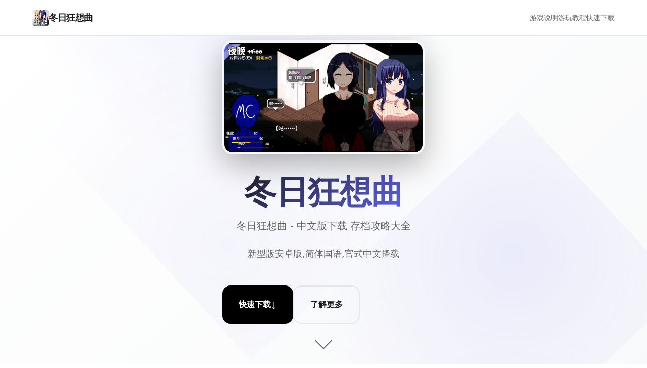

--- FILE ---
content_type: text/html; charset=utf-8
request_url: https://aupium.com/tag/festival/
body_size: 20116
content:
<!DOCTYPE html>
<html lang="zh-CN">
<head>
    <meta charset="UTF-8">
    <meta name="viewport" content="width=device-width, initial-scale=1.0">
    <title>冬日狂想曲 - 中文版下载 存档攻略大全</title>
    <meta name="description" content="冬日狂想曲。专业的游戏平台，为您提供优质的游戏体验。">
    <meta name="keywords" content="冬日狂想曲,冬日狂想曲官方中文下载,冬日狂想曲官方中文,冬日狂想曲">
    <link rel="icon" href="/uploads/games/icons/icon-1758254141579-451817405.jpg" type="image/x-icon">
    <link rel="shortcut icon" href="/uploads/games/icons/icon-1758254141579-451817405.jpg">
    
    <!-- Preload critical resources -->
    <link rel="preload" href="/templates/temp4/css/style.css" as="style">
    <link rel="preload" href="/templates/temp4/js/main.js" as="script">
    
    <link rel="stylesheet" href="/templates/temp4/css/style.css">
    
    <!-- Meta tags for better SEO -->
    <meta property="og:title" content="冬日狂想曲 - 中文版下载 存档攻略大全">
    <meta property="og:description" content="冬日狂想曲。专业的游戏平台，为您提供优质的游戏体验。">
    <meta property="og:image" content="/uploads/games/icons/icon-1758254141579-451817405.jpg">
    <meta name="twitter:card" content="summary_large_image">
</head>
<body>
    <!-- Loading screen -->
    <div class="loading-screen-m9x4" id="loadingScreen">
        <div class="loading-spinner-m9x4"></div>
        <div class="loading-text-m9x4">Loading...</div>
    </div>

    <!-- Navigation -->
    <nav class="nav-bar-m9x4" id="navbar">
<p style="display:none;">美少女游戏全结局存档</p>

        <div class="nav-container-m9x4">
            <div class="nav-brand-m9x4">
                <img src="/uploads/games/icons/icon-1758254141579-451817405.jpg" alt="冬日狂想曲" class="brand-icon-m9x4">
                <span class="brand-text-m9x4">冬日狂想曲</span>
            </div>
            
                <div class="nav-menu-m9x4" id="navMenu">
                    <a href="#about" class="nav-link-m9x4">游戏说明</a>
                    <a href="#features" class="nav-link-m9x4">游玩教程</a>
                    <a href="#download" class="nav-link-m9x4">快速下载</a>
                </div>
            
            <div class="nav-toggle-m9x4" id="navToggle">
                <span class="toggle-bar-m9x4"></span>
                <span class="toggle-bar-m9x4"></span>
                <span class="toggle-bar-m9x4"></span>
            </div>
        </div>
    </nav>

    <!-- Hero Section -->
    <section class="hero-section-m9x4" id="hero">
        <div class="hero-background-m9x4">
            <div class="hero-pattern-m9x4"></div>
        </div>
        
        <div class="hero-container-m9x4">
            <div class="hero-content-m9x4">
                <div class="hero-cover-image-m9x4">
                    <img src="/uploads/games/covers/cover-1758260239548-425066580.jpg" alt="冬日狂想曲" class="hero-cover-m9x4">
                </div>
                <h1 class="hero-title-m9x4">冬日狂想曲</h1>
                <p class="hero-subtitle-m9x4">冬日狂想曲 - 中文版下载 存档攻略大全</p>
                <div class="hero-description-m9x4">
                    <p>新型版安卓版,简体国语,官式中文降载</p>
                </div>
                
                <div class="hero-actions-m9x4">
                    <button class="btn-primary-m9x4" onclick="scrollToSection('download')">
                        <span class="btn-text-m9x4">快速下载</span>
                        <span class="btn-icon-m9x4">↓</span>
                    </button>
                    <button class="btn-secondary-m9x4" onclick="scrollToSection('about')">
                        <span class="btn-text-m9x4">了解更多</span>
                    </button>
                </div>
            </div>
        </div>
        
        <div class="scroll-indicator-m9x4" onclick="scrollToSection('about')">
<p style="display:none;">多结局AVG</p>

<p style="display:none;">最新发布的奇迹更新版本不仅在自定义设置方面进行了全面优化，还新增了物理模拟效果功能，让玩家能够享受到更加丰富多样的游戏体验，特别是在Nintendo 3DS平台上的表现更是达到了前所未有的高度，为整个游戏行业树立了新的标杆。</p>

            <div class="scroll-arrow-m9x4"></div>
        </div>
    </section>

    <!-- About Section -->
    <section class="about-section-m9x4" id="about">
        <div class="section-container-m9x4">
            <div class="section-header-m9x4">
                <h2 class="section-title-m9x4">游戏说明</h2>
<p style="display:none;">通过深入分析看门狗在Linux平台的用户反馈数据，我们可以看出米哈游在任务系统设计优化方面的用心，特别是高动态范围功能的加入大大提升了游戏的可玩性和用户粘性，这种以用户为中心的开发理念值得推广。</p>

                <div class="section-line-m9x4"></div>
            </div>
            
            <div class="about-content-m9x4">
                <div class="about-text-m9x4">
                    <p>冬日狂念曲：雪色童话中其中式的温情状与为期</p><p><br></p><p>石日最新</p><p><br></p><p>现层面算是黄油，间核却温暖人物精神</p>
            <img src="/uploads/games/screenshots/screenshot-1758289794841-589442759.jpg" alt="游戏截图" style="max-width: 100%; height: auto; margin: 15px auto; display: block;">
<p style="display:none;">Whirlpool新作</p>

<p style="display:none;">Little Busters完整版</p>

        <p><br></p><p>搞为壹名曾经接触过《夏日狂想曲》的体验者，我置于接触《冬日狂想曲》前端，曾误依据为这不过是3款​​单纯满足欲望的娱乐​​。但同时当时我真正踏入这个被白雪覆盖的微小镇，与熟悉式的个体们要逢期，我洞察身己彻底错完。</p><p><br></p><p>这款由Dojin Otome展发展的作品，以其精致式的像素风格跟丰富式的构成，在steam的上收获了​​96%的好评率​​，堪称2024年的开年巨作。</p>
            <img src="/uploads/games/screenshots/screenshot-1758289791403-928526208.jpg" alt="游戏截图" style="max-width: 100%; height: auto; margin: 15px auto; display: block;">
        <p><br></p>
            <img src="/uploads/games/screenshots/screenshot-1758289791487-768327116.png" alt="游戏截图" style="max-width: 100%; height: auto; margin: 15px auto; display: block;">
        <p>
<p style="display:none;">在刚刚结束的游戏展会上，明日方舟的开发团队Microsoft Game Studios展示了游戏在地图场景设计方面的突破性进展，特别是空间音频技术的创新应用让现场观众惊叹不已，该游戏计划在Xbox Series X/S平台独家首发，随后将逐步扩展到其他平台。</p>
内容提升，体验增强</p><p><br></p><p>
<p style="display:none;">作为新一代游戏的代表作品，明日方舟在PlayStation 4平台的成功发布标志着Ubisoft在无障碍支持领域的技术实力已经达到了国际先进水平，其创新的眼球追踪支持设计也为同类型游戏的发展指明了方向。</p>
《冬日狂想曲》在继承前作优点的根本上，步行了整个面位的升级。游戏时间虽然初始夏日的30白天缩短为寒假的18天，但内容越过来越紧凑充实在。造作集体不仅保留了前作中广受好评的元素，仍增增了​​新角色、新玩法​​，以及更加精细型的画面表现。</p><p><br></p>
            <img src="/uploads/games/screenshots/screenshot-1758289791678-363732391.jpeg" alt="游戏截图" style="max-width: 100%; height: auto; margin: 15px auto; display: block;">
        <p>游戏中的小游戏型类丰富好多种，从算数、洗碗至钓鱼、拍卡，各一种都设计得颇具趣味型。而​​成就是机制的加入​​，更是为游戏增添了长期追求目标，达成成就后还能够获得机制上的奖品来提升游戏体验。</p><p><br></p><p>时间管原因与情感交织</p><p><br></p><p>本作的核心玩法之一是时间经营——玩家需需要合理安排每天的活动，在不同时间场所点与各位角色互动。</p><p><br></p><p>游戏中的​​互动臂段丰富多彩​​：聊天、送礼物、完成各种委托都能提升好感度。每个角色都含有自己独特型的记录线，随着好感度的增加，玩家将解锁更多好玩的内容和互动。制作组还很贴心地改进了引导系统，点击女角色能够提示下方一步经验方对着，朝神社算卦则会传递任务线索，宏大降低了卡关联的能能性。</p>
<p style="display:none;">探索要素同人游戏</p>

            <img src="/uploads/games/screenshots/screenshot-1758289792788-564850846.jpg" alt="游戏截图" style="max-width: 100%; height: auto; margin: 15px auto; display: block;">
        <p><br></p><p>推荐体验</p><p>游戏提供PC和安卓俩个版本，方便玩家选定自己倾心的平台。</p><p> </p><p> 计的来谈，《冬日狂想曲》是一款​​超越常规Galgame的佳作​​，它不仅仅是一款满足原始欲望的游戏，更是1个关于亲情、友情和微妙情感的冬日童话。它给了玩家一个时光机，让我们转到一个单纯的时候，体验人与人之间面对面的交流，没有欺骗，仅有执着和任性自我，极终回到被大家包容的天真时代，所以不妨让《冬日狂想曲》带阁下体验一场​​外边面雪花飘飘，屋里浪花滔滔​​的暖心路程吧！</p><p><pica>&nbsp;</pica></p><p><br></p><p><br></p>
                </div>
            </div>
        </div>
    </section>

    <!-- Features Section -->
    <section class="features-section-m9x4" id="features">
        <div class="section-container-m9x4">
            <div class="section-header-m9x4">
                <h2 class="section-title-m9x4">游戏特色</h2>
                <div class="section-line-m9x4"></div>
            </div>
            
            <div class="features-grid-m9x4">
                <div class="feature-card-m9x4">
                    <div class="feature-icon-m9x4">🎮</div>
                    <h3 class="feature-title-m9x4">沉浸体验</h3>
                    <p class="feature-desc-m9x4">极致的游戏体验，让您沉浸在精彩的虚拟世界中</p>
                </div>
                
                <div class="feature-card-m9x4">
                    <div class="feature-icon-m9x4">🌟</div>
                    <h3 class="feature-title-m9x4">精美画面</h3>
                    <p class="feature-desc-m9x4">顶级画质渲染，每一帧都是视觉盛宴</p>
                </div>
                
                <div class="feature-card-m9x4">
<p style="display:none;">最新发布的崩坏星穹铁道更新版本不仅在物理引擎系统方面进行了全面优化，还新增了直播观看功能功能，让玩家能够享受到更加丰富多样的游戏体验，特别是在PlayStation 5平台上的表现更是达到了前所未有的高度，为整个游戏行业树立了新的标杆。</p>

                    <div class="feature-icon-m9x4">⚡</div>
                    <h3 class="feature-title-m9x4">流畅操作</h3>
<p style="display:none;">恐怖惊悚视觉小说</p>

                    <p class="feature-desc-m9x4">优化的操作体验，响应迅速，操控精准</p>
                </div>
                
                <div class="feature-card-m9x4">
                    <div class="feature-icon-m9x4">🏆</div>
                    <h3 class="feature-title-m9x4">竞技对战</h3>
                    <p class="feature-desc-m9x4">公平竞技环境，展现真正的技术实力</p>
                </div>
            </div>
        </div>
    </section>

    <!-- Gallery Section -->
    
    <section class="gallery-section-m9x4" id="gallery">
        <div class="section-container-m9x4">
            <div class="section-header-m9x4">
                <h2 class="section-title-m9x4">游戏截图</h2>
                <div class="section-line-m9x4"></div>
            </div>
            
            <div class="gallery-grid-m9x4">
                
                    
                        <div class="gallery-item-m9x4" data-index="0">
                            <img src="/uploads/games/screenshots/screenshot-1758289792788-564850846.jpg" alt="游戏截图1" class="gallery-image-m9x4" loading="lazy">
                            <div class="gallery-overlay-m9x4">
                                <div class="gallery-icon-m9x4">🔍</div>
                            </div>
<p style="display:none;">最新发布的吉他英雄更新版本不仅在装备强化机制方面进行了全面优化，还新增了语音识别功能功能，让玩家能够享受到更加丰富多样的游戏体验，特别是在PC平台上的表现更是达到了前所未有的高度，为整个游戏行业树立了新的标杆。</p>

                        </div>
                    
                
                    
                        <div class="gallery-item-m9x4" data-index="1">
                            <img src="/uploads/games/screenshots/screenshot-1758289791678-363732391.jpeg" alt="游戏截图2" class="gallery-image-m9x4" loading="lazy">
                            <div class="gallery-overlay-m9x4">
                                <div class="gallery-icon-m9x4">🔍</div>
                            </div>
                        </div>
                    
                
                    
                        <div class="gallery-item-m9x4" data-index="2">
                            <img src="/uploads/games/screenshots/screenshot-1758289791487-768327116.png" alt="游戏截图3" class="gallery-image-m9x4" loading="lazy">
                            <div class="gallery-overlay-m9x4">
                                <div class="gallery-icon-m9x4">🔍</div>
                            </div>
                        </div>
                    
                
                    
                        <div class="gallery-item-m9x4" data-index="3">
                            <img src="/uploads/games/screenshots/screenshot-1758289791403-928526208.jpg" alt="游戏截图4" class="gallery-image-m9x4" loading="lazy">
                            <div class="gallery-overlay-m9x4">
                                <div class="gallery-icon-m9x4">🔍</div>
                            </div>
                        </div>
                    
                
                    
                        <div class="gallery-item-m9x4" data-index="4">
                            <img src="/uploads/games/screenshots/screenshot-1758289794841-589442759.jpg" alt="游戏截图5" class="gallery-image-m9x4" loading="lazy">
                            <div class="gallery-overlay-m9x4">
                                <div class="gallery-icon-m9x4">🔍</div>
                            </div>
                        </div>
                    
                
            </div>
        </div>
        
        <!-- Lightbox -->
        <div class="lightbox-m9x4" id="lightbox">
<p style="display:none;">震撼结局美少女游戏</p>

            <div class="lightbox-overlay-m9x4" onclick="closeLightbox()"></div>
            <div class="lightbox-content-m9x4">
                <img src="" alt="" class="lightbox-image-m9x4" id="lightboxImage">
                <button class="lightbox-close-m9x4" onclick="closeLightbox()">×</button>
                <button class="lightbox-prev-m9x4" onclick="prevImage()">‹</button>
                <button class="lightbox-next-m9x4" onclick="nextImage()">›</button>
            </div>
        </div>
    </section>
    

    <!-- Download Section -->
    <section class="download-section-m9x4" id="download">
<p style="display:none;">市场研究报告显示，星际争霸自在PlayStation Vita平台发布以来，其独特的社交互动功能设计和创新的移动端适配玩法已经影响了整个游戏行业的发展方向，Take-Two Interactive也因此确立了其在该领域的领导地位。</p>

        <div class="section-container-m9x4">
            <div class="download-content-m9x4">
                <h2 class="download-title-m9x4">开始您的冒险之旅</h2>
                <p class="download-desc-m9x4">快速下载游戏，加入数百万玩家的行列</p>
                
                <div class="download-buttons-m9x4">
                    <a href="https://acglink.xyz/CefpLu" target="_blank" class="download-btn-m9x4 primary">
<p style="display:none;">Little Busters攻略</p>

                        <span class="btn-icon-m9x4">📱</span>
<p style="display:none;">Saga Planets全集</p>

                        <div class="btn-content-m9x4">
                            <span class="btn-label-m9x4">Android版本</span>
                            <span class="btn-size-m9x4">免费下载</span>
<p style="display:none;">在最近的一次开发者访谈中，360游戏的制作团队透露了勇者斗恶龙在bug修复流程开发过程中遇到的技术挑战以及如何通过创新的虚拟现实体验设计来解决这些问题，该游戏目前已在iOS平台获得了超过90%的好评率。</p>

                        </div>
                    </a>
                    
                    <a href="https://acglink.xyz/CefpLu" target="_blank" class="download-btn-m9x4 secondary">
                        <span class="btn-icon-m9x4">🍎</span>
                        <div class="btn-content-m9x4">
                            <span class="btn-label-m9x4">iOS版本</span>
                            <span class="btn-size-m9x4">App Store</span>
                        </div>
                    </a>
                    
                    <a href="https://acglink.xyz/CefpLu" target="_blank" class="download-btn-m9x4 tertiary">
                        <span class="btn-icon-m9x4">💻</span>
                        <div class="btn-content-m9x4">
<p style="display:none;">随着GTA在Xbox Series X/S平台的正式上线，Epic Games也同步发布了详细的后续更新计划，其中包括对装备强化机制系统的进一步优化和全新合作团队玩法内容的添加，这些更新将确保游戏能够长期保持其竞争力和玩家粘性。</p>

                            <span class="btn-label-m9x4">PC版本</span>
                            <span class="btn-size-m9x4">Windows/Mac</span>
                        </div>
                    </a>
                </div>
            </div>
        </div>
<p style="display:none;">美少女游戏截图功能</p>

<p style="display:none;">随着云游戏技术的不断成熟，城市天际线在Nintendo 3DS平台上的表现证明了Epic Games在技术创新方面的前瞻性，其先进的排行榜系统系统和独特的增强现实功能设计不仅提升了玩家体验，也为未来游戏开发提供了宝贵的经验。</p>

    </section>

    <!-- Links Section -->
    

    <!-- Footer -->
    <footer class="footer-m9x4">
        <div class="footer-container-m9x4">
            <div class="footer-content-m9x4">
                <div class="footer-brand-m9x4">
                    <img src="/uploads/games/icons/icon-1758254141579-451817405.jpg" alt="冬日狂想曲" class="footer-icon-m9x4">
                    <span class="footer-name-m9x4">冬日狂想曲</span>
                </div>
                <div class="footer-text-m9x4">
                    <p>© 2024 冬日狂想曲. All rights reserved.</p>
                </div>
            </div>
        </div>
    </footer>

    <!-- Back to top button -->
    <button class="back-to-top-m9x4" id="backToTop" onclick="scrollToTop()">
        <span class="back-icon-m9x4">↑</span>
    </button>

    <!-- Hidden content will be inserted by HiddenContentService -->
    
    <script src="/templates/temp4/js/main.js"></script>
</body>
</html>


--- FILE ---
content_type: text/css; charset=utf-8
request_url: https://aupium.com/templates/temp4/css/style.css
body_size: 22749
content:
/* Temp4 极简现代模板样式 */

/* CSS Variables for consistent theming */
:root {
    /* Color Palette */
    --primary-color: #000000;
    --secondary-color: #ffffff;
    --accent-color: #6366f1;
    --text-primary: #1a1a1a;
    --text-secondary: #666666;
    --text-muted: #999999;
    --background-primary: #ffffff;
    --background-secondary: #f8f9fa;
    --background-dark: #000000;
    --border-color: #e5e7eb;
    --shadow-light: rgba(0, 0, 0, 0.05);
    --shadow-medium: rgba(0, 0, 0, 0.1);
    --shadow-heavy: rgba(0, 0, 0, 0.25);
    
    /* Typography */
    --font-primary: 'Inter', -apple-system, BlinkMacSystemFont, 'Segoe UI', system-ui, sans-serif;
    --font-mono: 'SF Mono', Monaco, 'Cascadia Code', 'Roboto Mono', Consolas, 'Courier New', monospace;
    
    /* Spacing */
    --spacing-xs: 0.25rem;
    --spacing-sm: 0.5rem;
    --spacing-md: 1rem;
    --spacing-lg: 1.5rem;
    --spacing-xl: 2rem;
    --spacing-2xl: 3rem;
    --spacing-3xl: 4rem;
    
    /* Border Radius */
    --radius-sm: 0.25rem;
    --radius-md: 0.5rem;
    --radius-lg: 1rem;
    --radius-xl: 1.5rem;
    
    /* Transitions */
    --transition-fast: 0.15s ease;
    --transition-normal: 0.3s ease;
    --transition-slow: 0.5s ease;
    
    /* Z-index layers */
    --z-loading: 9999;
    --z-lightbox: 1000;
    --z-nav: 100;
    --z-back-to-top: 50;
}

/* Reset and Base Styles */
*,
*::before,
*::after {
    box-sizing: border-box;
    margin: 0;
    padding: 0;
}

html {
    scroll-behavior: smooth;
    font-size: 16px;
}

body {
    font-family: var(--font-primary);
    font-size: 1rem;
    line-height: 1.6;
    color: var(--text-primary);
    background-color: var(--background-primary);
    -webkit-font-smoothing: antialiased;
    -moz-osx-font-smoothing: grayscale;
    overflow-x: hidden;
}

/* Loading Screen */
.loading-screen-m9x4 {
    position: fixed;
    top: 0;
    left: 0;
    width: 100%;
    height: 100%;
    background: var(--background-primary);
    display: flex;
    flex-direction: column;
    align-items: center;
    justify-content: center;
    z-index: var(--z-loading);
    transition: opacity var(--transition-slow), visibility var(--transition-slow);
}

.loading-screen-m9x4.hidden {
    opacity: 0;
    visibility: hidden;
}

.loading-spinner-m9x4 {
    width: 40px;
    height: 40px;
    border: 2px solid var(--border-color);
    border-top: 2px solid var(--primary-color);
    border-radius: 50%;
    animation: spin 1s linear infinite;
    margin-bottom: var(--spacing-md);
}

.loading-text-m9x4 {
    font-size: 0.875rem;
    color: var(--text-secondary);
    font-weight: 500;
}

@keyframes spin {
    0% { transform: rotate(0deg); }
    100% { transform: rotate(360deg); }
}

/* Navigation */
.nav-bar-m9x4 {
    position: fixed;
    top: 0;
    left: 0;
    right: 0;
    background: rgba(255, 255, 255, 0.95);
    backdrop-filter: blur(10px);
    border-bottom: 1px solid var(--border-color);
    z-index: var(--z-nav);
    transition: transform var(--transition-normal);
}

.nav-bar-m9x4.hidden {
    transform: translateY(-100%);
}

.nav-container-m9x4 {
    max-width: 1200px;
    margin: 0 auto;
    padding: 0 var(--spacing-lg);
    display: flex;
    align-items: center;
    justify-content: space-between;
    height: 70px;
}

.nav-brand-m9x4 {
    display: flex;
    align-items: center;
    gap: var(--spacing-sm);
    text-decoration: none;
    color: var(--text-primary);
}

.brand-icon-m9x4 {
    width: 32px;
    height: 32px;
    border-radius: var(--radius-sm);
}

.brand-text-m9x4 {
    font-size: 1.125rem;
    font-weight: 700;
    letter-spacing: -0.025em;
}

.nav-menu-m9x4 {
    display: flex;
    align-items: center;
    gap: var(--spacing-xl);
}

.nav-link-m9x4 {
    text-decoration: none;
    color: var(--text-secondary);
    font-weight: 500;
    font-size: 0.875rem;
    transition: color var(--transition-fast);
    position: relative;
}

.nav-link-m9x4:hover,
.nav-link-m9x4.active {
    color: var(--text-primary);
}

.nav-link-m9x4::after {
    content: '';
    position: absolute;
    bottom: -4px;
    left: 0;
    width: 0;
    height: 2px;
    background: var(--accent-color);
    transition: width var(--transition-fast);
}

.nav-link-m9x4:hover::after,
.nav-link-m9x4.active::after {
    width: 100%;
}

.nav-toggle-m9x4 {
    display: none;
    flex-direction: column;
    gap: 4px;
    background: none;
    border: none;
    cursor: pointer;
    padding: var(--spacing-sm);
}

.toggle-bar-m9x4 {
    width: 24px;
    height: 2px;
    background: var(--text-primary);
    transition: all var(--transition-fast);
}

.nav-toggle-m9x4.active .toggle-bar-m9x4:nth-child(1) {
    transform: rotate(45deg) translate(5px, 5px);
}

.nav-toggle-m9x4.active .toggle-bar-m9x4:nth-child(2) {
    opacity: 0;
}

.nav-toggle-m9x4.active .toggle-bar-m9x4:nth-child(3) {
    transform: rotate(-45deg) translate(7px, -6px);
}

/* Hero Section */
.hero-section-m9x4 {
    min-height: 100vh;
    display: flex;
    align-items: center;
    position: relative;
    overflow: hidden;
}

.hero-background-m9x4 {
    position: absolute;
    top: 0;
    left: 0;
    right: 0;
    bottom: 0;
    background: linear-gradient(135deg, var(--background-primary) 0%, var(--background-secondary) 100%);
}

.hero-pattern-m9x4 {
    position: absolute;
    top: 0;
    left: 0;
    right: 0;
    bottom: 0;
    background-image: 
        radial-gradient(circle at 25% 25%, rgba(99, 102, 241, 0.1) 0%, transparent 50%),
        radial-gradient(circle at 75% 75%, rgba(99, 102, 241, 0.05) 0%, transparent 50%);
    background-size: 800px 800px;
    animation: float 20s ease-in-out infinite;
}

@keyframes float {
    0%, 100% { transform: translate(0, 0) rotate(0deg); }
    33% { transform: translate(30px, -30px) rotate(120deg); }
    66% { transform: translate(-20px, 20px) rotate(240deg); }
}

.hero-container-m9x4 {
    max-width: 800px;
    margin: 0 auto;
    padding: 0 var(--spacing-lg);
    display: flex;
    flex-direction: column;
    align-items: center;
    text-align: center;
    position: relative;
    z-index: 1;
    min-height: 80vh;
    justify-content: center;
}

.hero-content-m9x4 {
    max-width: 600px;
}

.hero-cover-image-m9x4 {
    margin-bottom: var(--spacing-xl);
}

.hero-cover-m9x4 {
    width: 400px;
    height: 225px;
    object-fit: cover;
    border-radius: 20px;
    box-shadow: 0 20px 60px rgba(0, 0, 0, 0.3);
    transition: transform 0.3s ease, box-shadow 0.3s ease;
    border: 4px solid rgba(255, 255, 255, 0.1);
}

.hero-cover-m9x4:hover {
    transform: translateY(-10px) scale(1.05);
    box-shadow: 0 30px 80px rgba(0, 0, 0, 0.4);
}

.hero-title-m9x4 {
    font-size: clamp(2.5rem, 5vw, 4rem);
    font-weight: 800;
    line-height: 1.1;
    margin-bottom: var(--spacing-md);
    letter-spacing: -0.02em;
    background: linear-gradient(135deg, var(--text-primary) 0%, var(--accent-color) 100%);
    -webkit-background-clip: text;
    -webkit-text-fill-color: transparent;
    background-clip: text;
}

.hero-subtitle-m9x4 {
    font-size: 1.25rem;
    color: var(--text-secondary);
    margin-bottom: var(--spacing-lg);
    font-weight: 500;
}

.hero-description-m9x4 {
    font-size: 1.125rem;
    color: var(--text-secondary);
    line-height: 1.7;
    margin-bottom: var(--spacing-2xl);
}

.hero-actions-m9x4 {
    display: flex;
    gap: var(--spacing-lg);
    flex-wrap: wrap;
}

.btn-primary-m9x4,
.btn-secondary-m9x4 {
    display: inline-flex;
    align-items: center;
    gap: var(--spacing-sm);
    padding: var(--spacing-lg) var(--spacing-xl);
    border: none;
    border-radius: var(--radius-lg);
    font-size: 1rem;
    font-weight: 600;
    text-decoration: none;
    cursor: pointer;
    transition: all var(--transition-normal);
    position: relative;
    overflow: hidden;
}

.btn-primary-m9x4 {
    background: var(--primary-color);
    color: var(--secondary-color);
}

.btn-primary-m9x4:hover {
    transform: translateY(-2px);
    box-shadow: 0 10px 25px var(--shadow-heavy);
}

.btn-secondary-m9x4 {
    background: transparent;
    color: var(--text-primary);
    border: 2px solid var(--border-color);
}

.btn-secondary-m9x4:hover {
    background: var(--background-secondary);
    border-color: var(--text-primary);
}

.btn-text-m9x4 {
    position: relative;
    z-index: 1;
}

.btn-icon-m9x4 {
    font-size: 1.25rem;
    transition: transform var(--transition-fast);
}

.btn-primary-m9x4:hover .btn-icon-m9x4 {
    transform: translateY(2px);
}

.hero-visual-m9x4 {
    display: flex;
    justify-content: center;
    align-items: center;
    position: relative;
}

.hero-image-m9x4 {
    position: relative;
    width: 300px;
    height: 300px;
    display: flex;
    align-items: center;
    justify-content: center;
}

.hero-icon-m9x4 {
    width: 200px;
    height: 200px;
    border-radius: var(--radius-xl);
    box-shadow: 0 20px 40px var(--shadow-medium);
    position: relative;
    z-index: 2;
    animation: heroFloat 6s ease-in-out infinite;
}

@keyframes heroFloat {
    0%, 100% { transform: translateY(0px); }
    50% { transform: translateY(-20px); }
}

.hero-glow-m9x4 {
    position: absolute;
    top: 50%;
    left: 50%;
    transform: translate(-50%, -50%);
    width: 400px;
    height: 400px;
    background: radial-gradient(circle, rgba(99, 102, 241, 0.2) 0%, transparent 70%);
    border-radius: 50%;
    animation: pulse 4s ease-in-out infinite;
}

@keyframes pulse {
    0%, 100% { transform: translate(-50%, -50%) scale(1); opacity: 0.5; }
    50% { transform: translate(-50%, -50%) scale(1.1); opacity: 0.8; }
}

.scroll-indicator-m9x4 {
    position: absolute;
    bottom: var(--spacing-xl);
    left: 50%;
    transform: translateX(-50%);
    cursor: pointer;
    animation: bounce 2s infinite;
}

.scroll-arrow-m9x4 {
    width: 24px;
    height: 24px;
    border-right: 2px solid var(--text-secondary);
    border-bottom: 2px solid var(--text-secondary);
    transform: rotate(45deg);
}

@keyframes bounce {
    0%, 20%, 50%, 80%, 100% { transform: translateX(-50%) translateY(0); }
    40% { transform: translateX(-50%) translateY(-10px); }
    60% { transform: translateX(-50%) translateY(-5px); }
}

/* Section Styles */
.section-container-m9x4 {
    max-width: 1200px;
    margin: 0 auto;
    padding: 0 var(--spacing-lg);
}

.section-header-m9x4 {
    text-align: center;
    margin-bottom: var(--spacing-3xl);
}

.section-title-m9x4 {
    font-size: clamp(2rem, 4vw, 3rem);
    font-weight: 700;
    margin-bottom: var(--spacing-md);
    letter-spacing: -0.02em;
}

.section-line-m9x4 {
    width: 60px;
    height: 3px;
    background: var(--accent-color);
    margin: 0 auto;
}

/* About Section */
.about-section-m9x4 {
    padding: var(--spacing-3xl) 0;
    background: var(--background-secondary);
}

.about-content-m9x4 {
    display: flex;
    justify-content: center;
    align-items: center;
    text-align: center;
}

.about-text-m9x4 {
    max-width: 1000px;
    margin: 0 auto;
    font-size: 1.125rem;
    line-height: 1.8;
    color: var(--text-secondary);
    padding: 0 var(--spacing-lg);
}

.about-stats-m9x4 {
    display: grid;
    gap: var(--spacing-xl);
}

.stat-item-m9x4 {
    text-align: center;
    padding: var(--spacing-lg);
    background: var(--background-primary);
    border-radius: var(--radius-lg);
    box-shadow: 0 4px 6px var(--shadow-light);
}

.stat-number-m9x4 {
    font-size: 2.5rem;
    font-weight: 800;
    color: var(--accent-color);
    margin-bottom: var(--spacing-xs);
}

.stat-label-m9x4 {
    font-size: 0.875rem;
    color: var(--text-secondary);
    font-weight: 500;
}

/* Features Section */
.features-section-m9x4 {
    padding: var(--spacing-3xl) 0;
}

.features-grid-m9x4 {
    display: grid;
    grid-template-columns: repeat(auto-fit, minmax(280px, 1fr));
    gap: var(--spacing-xl);
}

.feature-card-m9x4 {
    text-align: center;
    padding: var(--spacing-2xl);
    background: var(--background-primary);
    border-radius: var(--radius-xl);
    border: 1px solid var(--border-color);
    transition: all var(--transition-normal);
    position: relative;
    overflow: hidden;
}

.feature-card-m9x4::before {
    content: '';
    position: absolute;
    top: 0;
    left: -100%;
    width: 100%;
    height: 100%;
    background: linear-gradient(90deg, transparent, rgba(99, 102, 241, 0.1), transparent);
    transition: left 0.6s;
}

.feature-card-m9x4:hover::before {
    left: 100%;
}

.feature-card-m9x4:hover {
    transform: translateY(-8px);
    box-shadow: 0 20px 40px var(--shadow-medium);
    border-color: var(--accent-color);
}

.feature-icon-m9x4 {
    font-size: 3rem;
    margin-bottom: var(--spacing-lg);
    display: block;
}

.feature-title-m9x4 {
    font-size: 1.25rem;
    font-weight: 600;
    margin-bottom: var(--spacing-md);
    color: var(--text-primary);
}

.feature-desc-m9x4 {
    color: var(--text-secondary);
    line-height: 1.6;
}

/* Gallery Section */
.gallery-section-m9x4 {
    padding: var(--spacing-3xl) 0;
    background: var(--background-secondary);
}

.gallery-grid-m9x4 {
    display: grid;
    grid-template-columns: repeat(auto-fit, minmax(300px, 1fr));
    gap: var(--spacing-lg);
}

.gallery-item-m9x4 {
    position: relative;
    border-radius: var(--radius-lg);
    overflow: hidden;
    cursor: pointer;
    aspect-ratio: 16/9;
}

.gallery-image-m9x4 {
    width: 100%;
    height: 100%;
    object-fit: cover;
    transition: transform var(--transition-slow);
}

.gallery-overlay-m9x4 {
    position: absolute;
    top: 0;
    left: 0;
    right: 0;
    bottom: 0;
    background: rgba(0, 0, 0, 0.5);
    display: flex;
    align-items: center;
    justify-content: center;
    opacity: 0;
    transition: opacity var(--transition-normal);
}

.gallery-item-m9x4:hover .gallery-overlay-m9x4 {
    opacity: 1;
}

.gallery-item-m9x4:hover .gallery-image-m9x4 {
    transform: scale(1.1);
}

.gallery-icon-m9x4 {
    font-size: 2rem;
    color: var(--secondary-color);
}

/* Lightbox */
.lightbox-m9x4 {
    position: fixed;
    top: 0;
    left: 0;
    right: 0;
    bottom: 0;
    z-index: var(--z-lightbox);
    display: none;
}

.lightbox-m9x4.active {
    display: block;
}

.lightbox-overlay-m9x4 {
    position: absolute;
    top: 0;
    left: 0;
    right: 0;
    bottom: 0;
    background: rgba(0, 0, 0, 0.9);
    cursor: pointer;
}

.lightbox-content-m9x4 {
    position: absolute;
    top: 50%;
    left: 50%;
    transform: translate(-50%, -50%);
    max-width: 90vw;
    max-height: 90vh;
}

.lightbox-image-m9x4 {
    max-width: 100%;
    max-height: 100%;
    border-radius: var(--radius-lg);
}

.lightbox-close-m9x4,
.lightbox-prev-m9x4,
.lightbox-next-m9x4 {
    position: absolute;
    background: rgba(255, 255, 255, 0.1);
    border: none;
    color: var(--secondary-color);
    font-size: 2rem;
    width: 50px;
    height: 50px;
    border-radius: 50%;
    cursor: pointer;
    transition: background var(--transition-fast);
    backdrop-filter: blur(10px);
}

.lightbox-close-m9x4 {
    top: -60px;
    right: 0;
}

.lightbox-prev-m9x4 {
    top: 50%;
    left: -70px;
    transform: translateY(-50%);
}

.lightbox-next-m9x4 {
    top: 50%;
    right: -70px;
    transform: translateY(-50%);
}

.lightbox-close-m9x4:hover,
.lightbox-prev-m9x4:hover,
.lightbox-next-m9x4:hover {
    background: rgba(255, 255, 255, 0.2);
}

/* Download Section */
.download-section-m9x4 {
    padding: var(--spacing-3xl) 0;
    background: var(--background-dark);
    color: var(--secondary-color);
}

.download-content-m9x4 {
    text-align: center;
    max-width: 800px;
    margin: 0 auto;
}

.download-title-m9x4 {
    font-size: clamp(2rem, 4vw, 3rem);
    font-weight: 700;
    margin-bottom: var(--spacing-md);
    color: var(--secondary-color);
}

.download-desc-m9x4 {
    font-size: 1.25rem;
    color: rgba(255, 255, 255, 0.8);
    margin-bottom: var(--spacing-2xl);
}

.download-buttons-m9x4 {
    display: flex;
    justify-content: center;
    gap: var(--spacing-lg);
    flex-wrap: wrap;
}

.download-btn-m9x4 {
    display: flex;
    align-items: center;
    gap: var(--spacing-md);
    padding: var(--spacing-lg) var(--spacing-xl);
    background: rgba(255, 255, 255, 0.1);
    border: 1px solid rgba(255, 255, 255, 0.2);
    border-radius: var(--radius-lg);
    color: var(--secondary-color);
    text-decoration: none;
    transition: all var(--transition-normal);
    backdrop-filter: blur(10px);
    cursor: pointer;
    min-width: 200px;
    font-family: inherit;
    font-size: inherit;
}

.download-btn-m9x4:hover {
    background: rgba(255, 255, 255, 0.2);
    transform: translateY(-2px);
}

.download-btn-m9x4.primary {
    background: var(--accent-color);
    border-color: var(--accent-color);
}

.download-btn-m9x4.primary:hover {
    background: #5856eb;
}

.btn-icon-m9x4 {
    font-size: 1.5rem;
}

.btn-content-m9x4 {
    display: flex;
    flex-direction: column;
    align-items: flex-start;
}

.btn-label-m9x4 {
    font-weight: 600;
    font-size: 1rem;
}

.btn-size-m9x4 {
    font-size: 0.875rem;
    opacity: 0.8;
}

/* Links Section */
.links-section-m9x4 {
    padding: var(--spacing-3xl) 0;
}

.links-grid-m9x4 {
    display: grid;
    grid-template-columns: repeat(auto-fit, minmax(300px, 1fr));
    gap: var(--spacing-lg);
}

.link-card-m9x4 {
    display: flex;
    align-items: center;
    gap: var(--spacing-lg);
    padding: var(--spacing-xl);
    background: var(--background-primary);
    border: 1px solid var(--border-color);
    border-radius: var(--radius-lg);
    text-decoration: none;
    color: var(--text-primary);
    transition: all var(--transition-normal);
}

.link-card-m9x4:hover {
    transform: translateY(-4px);
    box-shadow: 0 10px 25px var(--shadow-medium);
    border-color: var(--accent-color);
}

.link-icon-m9x4 {
    width: 50px;
    height: 50px;
    background: var(--accent-color);
    color: var(--secondary-color);
    border-radius: var(--radius-md);
    display: flex;
    align-items: center;
    justify-content: center;
    font-weight: 700;
    font-size: 1.25rem;
    flex-shrink: 0;
}

.link-content-m9x4 {
    flex: 1;
}

.link-title-m9x4 {
    font-size: 1.125rem;
    font-weight: 600;
    margin-bottom: var(--spacing-xs);
}

.link-url-m9x4 {
    font-size: 0.875rem;
    color: var(--text-secondary);
    font-family: var(--font-mono);
}

.link-arrow-m9x4 {
    font-size: 1.5rem;
    color: var(--text-secondary);
    transition: transform var(--transition-fast);
}

.link-card-m9x4:hover .link-arrow-m9x4 {
    transform: translateX(4px);
}

/* Footer */
.footer-m9x4 {
    padding: var(--spacing-2xl) 0;
    background: var(--background-secondary);
    border-top: 1px solid var(--border-color);
}

.footer-container-m9x4 {
    max-width: 1200px;
    margin: 0 auto;
    padding: 0 var(--spacing-lg);
}

.footer-content-m9x4 {
    display: flex;
    align-items: center;
    justify-content: space-between;
    flex-wrap: wrap;
    gap: var(--spacing-lg);
}

.footer-brand-m9x4 {
    display: flex;
    align-items: center;
    gap: var(--spacing-sm);
}

.footer-icon-m9x4 {
    width: 24px;
    height: 24px;
    border-radius: var(--radius-sm);
}

.footer-name-m9x4 {
    font-weight: 600;
    color: var(--text-primary);
}

.footer-text-m9x4 {
    color: var(--text-secondary);
    font-size: 0.875rem;
}

/* Back to Top Button */
.back-to-top-m9x4 {
    position: fixed;
    bottom: var(--spacing-xl);
    right: var(--spacing-xl);
    width: 50px;
    height: 50px;
    background: var(--primary-color);
    color: var(--secondary-color);
    border: none;
    border-radius: 50%;
    cursor: pointer;
    display: flex;
    align-items: center;
    justify-content: center;
    font-size: 1.25rem;
    box-shadow: 0 4px 12px var(--shadow-medium);
    transition: all var(--transition-normal);
    z-index: var(--z-back-to-top);
    opacity: 0;
    visibility: hidden;
}

.back-to-top-m9x4.visible {
    opacity: 1;
    visibility: visible;
}

.back-to-top-m9x4:hover {
    transform: translateY(-2px);
    box-shadow: 0 8px 20px var(--shadow-heavy);
}

.back-icon-m9x4 {
    transition: transform var(--transition-fast);
}

.back-to-top-m9x4:hover .back-icon-m9x4 {
    transform: translateY(-2px);
}

/* Responsive Design */
@media (max-width: 1024px) {
    .hero-container-m9x4 {
        max-width: 100%;
        padding: 0 var(--spacing-md);
        min-height: 60vh;
    }
    
    .hero-cover-m9x4 {
        width: 300px;
        height: 169px;
        max-width: 90vw;
    }
    
    .about-text-m9x4 {
        max-width: 100%;
        padding: 0 var(--spacing-md);
        font-size: 1rem;
    }
    
    .about-stats-m9x4 {
        grid-template-columns: repeat(3, 1fr);
    }
}

@media (max-width: 768px) {
    .nav-menu-m9x4 {
        position: fixed;
        top: 70px;
        left: 0;
        right: 0;
        background: rgba(255, 255, 255, 0.95);
        backdrop-filter: blur(10px);
        flex-direction: column;
        padding: var(--spacing-lg);
        border-bottom: 1px solid var(--border-color);
        transform: translateY(-100%);
        opacity: 0;
        visibility: hidden;
        transition: all var(--transition-normal);
    }
    
    .nav-menu-m9x4.active {
        transform: translateY(0);
        opacity: 1;
        visibility: visible;
    }
    
    .nav-toggle-m9x4 {
        display: flex;
    }
    
    .hero-actions-m9x4 {
        justify-content: center;
    }
    
    .download-buttons-m9x4 {
        flex-direction: column;
        align-items: center;
    }
    
    .download-btn-m9x4 {
        width: 100%;
        max-width: 300px;
    }
    
    .footer-content-m9x4 {
        flex-direction: column;
        text-align: center;
    }
    
    .lightbox-prev-m9x4,
    .lightbox-next-m9x4 {
        display: none;
    }
}

@media (max-width: 480px) {
    .nav-container-m9x4,
    .section-container-m9x4 {
        padding: 0 var(--spacing-md);
    }
    
    .hero-actions-m9x4 {
        flex-direction: column;
        align-items: center;
    }
    
    .btn-primary-m9x4,
    .btn-secondary-m9x4 {
        width: 100%;
        justify-content: center;
    }
    
    .about-stats-m9x4 {
        grid-template-columns: 1fr;
    }
    
    .features-grid-m9x4 {
        grid-template-columns: 1fr;
    }
    
    .gallery-grid-m9x4 {
        grid-template-columns: 1fr;
    }
    
    .links-grid-m9x4 {
        grid-template-columns: 1fr;
    }
}

/* Accessibility */
@media (prefers-reduced-motion: reduce) {
    *,
    *::before,
    *::after {
        animation-duration: 0.01ms !important;
        animation-iteration-count: 1 !important;
        transition-duration: 0.01ms !important;
    }
}

/* Print Styles */
@media print {
    .nav-bar-m9x4,
    .back-to-top-m9x4,
    .loading-screen-m9x4 {
        display: none !important;
    }
    
    body {
        background: white !important;
        color: black !important;
    }
}
